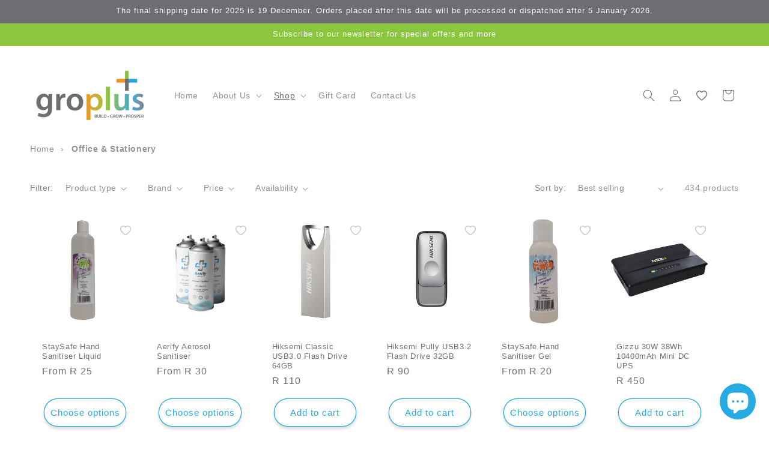

--- FILE ---
content_type: text/css
request_url: https://cdn.shopify.com/extensions/019b6dc3-fc2a-70fc-8765-b5da929bba24/wishlist-supply-list-423/assets/wishlist.css
body_size: -238
content:
.wishlist-save-for-later {
    align-self: center;
}

p.wishlist-modal-wishlist-item {
    font-size: 16px;
}

.wishlist-placeholder-icon {
  width: 50px;
  height: 50px;
  background: #f3f3f3;
  display: flex;
  align-items: center;
  justify-content: center;
  border: 1px solid #ccc;
  border-radius: 4px;
}

 .wishlist-disable-transform {
  transform: none !important;
}

--- FILE ---
content_type: text/javascript
request_url: https://cdn.shopify.com/extensions/019b6dc3-fc2a-70fc-8765-b5da929bba24/wishlist-supply-list-423/assets/wishlist.min.js
body_size: 8637
content:
"use strict";!function(){const e={icon_heart:'<svg viewBox="0 0 18 18" fill="none" aria-hidden="true"><path d="M9 16C9 16 1.5 11.5 1.5 6.5C1.5 4.5 3.25 2.5 5.5 2.5C7 2.5 8.25 3.25 9 4.25C9.75 3.25 11 2.5 12.5 2.5C14.75 2.5 16.5 4.5 16.5 6.5C16.5 11.5 9 16 9 16Z" stroke="currentColor" stroke-width="1.25" stroke-linecap="round" stroke-linejoin="round"/></svg>',icon_heart_filled:'<svg viewBox="0 0 18 18" aria-hidden="true"><path d="M9 16C9 16 1.5 11.5 1.5 6.5C1.5 4.5 3.25 2.5 5.5 2.5C7 2.5 8.25 3.25 9 4.25C9.75 3.25 11 2.5 12.5 2.5C14.75 2.5 16.5 4.5 16.5 6.5C16.5 11.5 9 16 9 16Z" fill="currentColor"/></svg>',icon_star:'<svg viewBox="0 0 18 18" fill="none" aria-hidden="true"><path d="M9 1.5L11.3 6.2L16.5 6.9L12.75 10.5L13.6 15.7L9 13.2L4.4 15.7L5.25 10.5L1.5 6.9L6.7 6.2L9 1.5Z" stroke="currentColor" stroke-width="1.25" stroke-linecap="round" stroke-linejoin="round"/></svg>',icon_star_filled:'<svg viewBox="0 0 18 18" aria-hidden="true"><path d="M9 1.5L11.3 6.2L16.5 6.9L12.75 10.5L13.6 15.7L9 13.2L4.4 15.7L5.25 10.5L1.5 6.9L6.7 6.2L9 1.5Z" fill="currentColor"/></svg>',icon_bookmark:'<svg viewBox="0 0 18 18" fill="none" aria-hidden="true"><path d="M4.5 2.5H13.5V15.5L9 12L4.5 15.5V2.5Z" stroke="currentColor" stroke-width="1.25" stroke-linecap="round" stroke-linejoin="round"/></svg>',icon_bookmark_filled:'<svg viewBox="0 0 18 18" aria-hidden="true"><path d="M4.5 2.5H13.5V15.5L9 12L4.5 15.5V2.5Z" fill="currentColor"/></svg>',icon_gift:'<svg viewBox="0 0 18 18" fill="none" aria-hidden="true"><rect x="2" y="7" width="14" height="9" rx="1" stroke="currentColor" stroke-width="1.25"/><path d="M9 7V16" stroke="currentColor" stroke-width="1.25"/><rect x="2" y="4" width="14" height="3" rx="1" stroke="currentColor" stroke-width="1.25"/><path d="M9 4C9 4 9 2 7 2C5 2 5 4 5 4" stroke="currentColor" stroke-width="1.25" stroke-linecap="round"/><path d="M9 4C9 4 9 2 11 2C13 2 13 4 13 4" stroke="currentColor" stroke-width="1.25" stroke-linecap="round"/></svg>',icon_gift_filled:'<svg viewBox="0 0 18 18" aria-hidden="true"><rect x="2" y="7" width="14" height="9" rx="1" fill="currentColor"/><rect x="2" y="4" width="14" height="3" rx="1" fill="currentColor"/></svg>',icon_plus:'<svg viewBox="0 0 18 18" fill="none" aria-hidden="true"><path d="M9 3V15" stroke="currentColor" stroke-width="1.25" stroke-linecap="round"/><path d="M3 9H15" stroke="currentColor" stroke-width="1.25" stroke-linecap="round"/></svg>',icon_plus_filled:'<svg viewBox="0 0 18 18" aria-hidden="true"><path d="M9 3V15" stroke="currentColor" stroke-width="2" stroke-linecap="round"/><path d="M3 9H15" stroke="currentColor" stroke-width="2" stroke-linecap="round"/></svg>',icon_chevron_down:'<svg viewBox="0 0 12 12" fill="none" aria-hidden="true"><path d="M3 4.5L6 7.5L9 4.5" stroke="currentColor" stroke-width="1.25" stroke-linecap="round" stroke-linejoin="round"/></svg>'},i=(t,i,s=!1)=>{const a=s?`${i}_filled`:i;t.innerHTML=e[a]||e[i]||e.icon_heart},s=new URLSearchParams(window.location.search).has("debug")||"true"===localStorage.getItem("wishlist_debug"),a=(...t)=>{s&&console.log("[Wishlist]",...t)},o=(t,e)=>{t.dataset.wishlistReady||(t.dataset.wishlistReady="1",e())},n=(t,e)=>Array.from(t.querySelectorAll(e)),r=t=>new Promise(e=>setTimeout(e,t)),l={STORAGE_KEY_PREFIX:"wishlist_cache_",ttl:3e5,_memCache:null,_pendingVerifications:new Set,_getStorageKey(){const t=c.customerId||"anonymous";return this.STORAGE_KEY_PREFIX+t},get(){try{const t=this._getStorageKey(),e=localStorage.getItem(t);if(!e)return this._memCache;const{data:i,ts:s}=JSON.parse(e);return Date.now()-s<this.ttl?(this._memCache=i,i):(localStorage.removeItem(t),null)}catch(t){return this._memCache}},set(t){this._memCache=t;const e=this._getStorageKey();if(null!==t)try{localStorage.setItem(e,JSON.stringify({data:t,ts:Date.now()}))}catch(t){console.warn("[Wishlist] localStorage not available")}else try{localStorage.removeItem(e)}catch(t){}},clearAll(){this._memCache=null;try{Object.keys(localStorage).filter(t=>t.startsWith(this.STORAGE_KEY_PREFIX)).forEach(t=>localStorage.removeItem(t)),localStorage.removeItem("wishlist_cache")}catch(t){}},inList:(t,e)=>e?.wishlistItems?.some(e=>e.product_handle===t),count:(t,e)=>e?.wishlistItems?.filter(e=>e.wishlist_id===t).length||0,getListsForItem:(t,e,i)=>i?.wishlistItems?i.wishlistItems.filter(i=>i.product_handle===t&&(!e||String(i.variant_id)===String(e))).map(t=>t.wishlist_id):[],removeItem(t,e){const i=this.get();i?.wishlistItems&&(i.wishlistItems=i.wishlistItems.filter(i=>!(String(i.product_id)===String(t)&&String(i.variant_id)===String(e))),this.set(i))},removeItemFromList(t,e,i){const s=this.get();s?.wishlistItems&&(s.wishlistItems=s.wishlistItems.filter(s=>!(String(s.product_id)===String(t)&&String(s.variant_id)===String(e)&&String(s.wishlist_id)===String(i))),this.set(s))},addItem(t){const e=this.get()||{wishlists:[],wishlistItems:[]};e.wishlistItems.some(e=>String(e.product_id)===String(t.product_id)&&String(e.variant_id)===String(t.variant_id))||(e.wishlistItems.push(t),this.set(e))},scheduleVerification(t,e,i,s){const o=`${t}:${e}`;this._pendingVerifications.has(o)||(this._pendingVerifications.add(o),setTimeout(async()=>{try{const e=await d.wishlistFetch();this.set(e);const o=this.inList(t,e);o!==i&&(a("Cache verification mismatch:",t,"expected:",i,"actual:",o),s&&s(o))}catch(t){console.warn("[Wishlist] Verification failed:",t)}finally{this._pendingVerifications.delete(o)}},3e3))}},c={confirmationStyle:"modal",allowMultipleLists:!1,guestEmailCapture:!0,t:{},init(){const t=this.el=document.getElementById("wishlist-config");if(!t)return;const e=(e,i="")=>t.getAttribute(e)??i;this.isLoggedIn="true"===e("data-check-login"),this.customerId=e("data-customer-id"),this.customerEmail=e("data-customer-email").toLowerCase().trim(),this.shopId=e("data-shop-id"),this.proxyUrl=e("data-portal-path","/a/wishlist");try{const t=JSON.parse(e("data-translations","{}"));this.t=t||{}}catch{this.t={}}this.confirmationStyle=e("data-confirmation-style","modal"),this.guestEmailCapture="true"===e("data-guest-email-capture","true"),this.allowMultipleLists="true"===e("data-allow-multiple-lists","false"),this.collectionFirstAddBehavior=e("data-collection-first-add-behavior","default"),this.collectionClickSavedBehavior=e("data-collection-click-saved-behavior","message"),this.buttonSavedIndicator=e("data-button-saved-indicator","filled_icon"),this.buttonClickSavedBehavior=e("data-button-click-saved-behavior","message"),this.isLoggedIn||!this.guestEmailCapture||this.customerId||(this.customerId=this.getOrCreateGuestId(),console.log("[Wishlist] Guest mode enabled, generated ID:",this.customerId));const i=e("data-quick-access-enabled","true"),s=e("data-quick-access-position","header");this.overlay={enabled:"true"===e("data-enable-overlay"),iconType:e("data-overlay-icon-type","icon_heart"),iconPos:e("data-overlay-icon-position","top_right"),bgStyle:e("data-overlay-bg-style","none"),iconFillStyle:e("data-overlay-icon-fill-style","outline_filled")},this.widget={enabled:"true"===i,iconType:e("data-floating-icon-type","icon_heart"),position:{header:"header_icon",floating_right:"bottom_right",floating_left:"bottom_left"}[s]||s},console.log("[Wishlist] Config.widget:",this.widget)},getOrCreateGuestId(){const t="wishlist_guest_id";let e=localStorage.getItem(t);return e||(e="guest_"+Date.now()+"_"+Math.random().toString(36).substring(2,11),localStorage.setItem(t,e)),e},canGuestAdd(){return!this.isLoggedIn&&this.guestEmailCapture&&this.customerId}},d={root:"https://wishlist.pasilobus.com/api/v1",auth:"Bearer mFPrDHQHvYmGusuSHmdDvqoL",prodCache:{},async wishlistFetch(){if(!c.customerId)return{wishlists:[],wishlistItems:[]};const t=`${this.root}/pair_array?gid=${encodeURIComponent(c.shopId)}&customer_id=${c.customerId}`;a("API: fetching pair_array...");const e=await fetch(t,{headers:{Authorization:this.auth}});if(!e.ok)throw new Error(e.status);const i=await e.json();return a("API: pair_array response, items=",i?.wishlistItems?.length||0),i},async wishlist(t=!1){if(!t){const t=l.get();if(t)return a("API: using cached data, items=",t?.wishlistItems?.length||0),t}const e=await this.wishlistFetch();return l.set(e),e},async add(t){a("API: add item",t);const e=await fetch(`${this.root}/wishlist_items?gid=${encodeURIComponent(c.shopId)}`,{method:"POST",headers:{"Content-Type":"application/json",Authorization:this.auth},body:JSON.stringify({wishlist_item:t})});if(!e.ok)throw new Error(e.status);return e.json()},async createList(t){const e=await fetch(`${this.root}/wishlists?gid=${encodeURIComponent(c.shopId)}`,{method:"POST",headers:{"Content-Type":"application/json",Authorization:this.auth},body:JSON.stringify({wishlist:{name:t,customer_id:c.customerId}})});if(!e.ok)throw new Error(e.status);return e.json()},async getOrCreateDefaultListId(t=null){t||(t=await this.wishlist());let e=t.wishlists?.[0]?.id;if(e)return e;const i=c.t,s=i?.default_list_name||"My Wishlist";return(await this.createList(s)).id},async remove(t){a("API: remove item",t);const e=await fetch(`${this.root}/wishlist_items/destroy?gid=${encodeURIComponent(c.shopId)}`,{method:"POST",headers:{"Content-Type":"application/json",Authorization:this.auth},body:JSON.stringify(t)});if(!e.ok)throw new Error(e.status);return e.json()},async productFull(t){const e=`full_${t}`;if(this.prodCache[e])return this.prodCache[e];const i=await fetch(`/products/${t}.json`);if(!i.ok)throw new Error(i.status);const{product:s}=await i.json();return this.prodCache[e]=s},async product(t,e=null){const i=await this.productFull(t);let s;return e&&(s=i.variants.find(t=>String(t.id)===String(e))),s||(s=i.variants[0]),{product_handle:t,product_id:String(i.id),variant_id:String(s.id),product_name:i.title,product_image_src:i.images?.[0]?.src??"",variant_image_src:s.featured_image?.src??i.images?.[0]?.src??"",variant_name:s.title,sku:s.sku??"",available:s.available}},async setGuestEmail(t){const e=await fetch(`${this.root}/wishlists/set_guest_email?gid=${encodeURIComponent(c.shopId)}`,{method:"POST",headers:{"Content-Type":"application/json",Authorization:this.auth},body:JSON.stringify({customer_id:c.customerId,guest_email:t})});if(!e.ok)throw new Error(e.status);return e.json()},async mergeGuest(t,e){const i=await fetch(`${this.root}/wishlists/merge_guest?gid=${encodeURIComponent(c.shopId)}`,{method:"POST",headers:{"Content-Type":"application/json",Authorization:this.auth},body:JSON.stringify({guest_id:t,customer_id:e})});if(!i.ok)throw new Error(i.status);return i.json()}},h={getCurrentVariantId(){const t=new URLSearchParams(window.location.search).get("variant");if(t)return t;const e=document.querySelector('form[action*="/cart/add"] input[name="id"]');if(e)return e.value;const i=document.querySelector('select[name="id"], [data-product-select]');if(i)return i.value;const s=document.querySelector('input[name="id"]:checked');return s?s.value:null}},u={getStoredEmail:()=>localStorage.getItem("wishlist_guest_email"),shouldCapture:()=>!c.isLoggedIn&&(!!c.guestEmailCapture&&(!localStorage.getItem("wishlist_guest_email_captured")&&!sessionStorage.getItem("wishlist_email_skipped"))),promptIfNeeded(t,e){return!!this.shouldCapture()&&(w.emailCapture(t,e),!0)},resetSession(){localStorage.removeItem("wishlist_guest_id"),localStorage.removeItem("wishlist_guest_email"),localStorage.removeItem("wishlist_guest_email_captured"),sessionStorage.removeItem("wishlist_email_skipped"),l.clearAll()},async checkAndMerge(){if(!c.isLoggedIn||!c.customerEmail)return!1;const t=this.getStoredEmail(),e=localStorage.getItem("wishlist_guest_id");if(!t||!e)return!1;if(t.toLowerCase().trim()!==c.customerEmail)return!1;a("GuestEmail: Merging guest wishlist for",t);try{const t=await d.mergeGuest(e,c.customerId);if(a("GuestEmail: Merge complete, merged_count=",t.merged_count),this.resetSession(),t.merged_count>0){const e=c.t;p.show(e.guest_merged?.replace("{count}",t.merged_count)||`${t.merged_count} item(s) merged from your guest wishlist`,"success")}return!0}catch(t){return console.error("[Wishlist] Failed to merge guest wishlist:",t),!1}}},m={_elements:{},_lastVariantId:null,_urlCheckInterval:null,register(t,e,i,s){this._elements[t]||(this._elements[t]={});const a=String(e||"default");this._elements[t][a]||(this._elements[t][a]=[]),this._elements[t][a].push({el:i,update:s})},notifyStateChange(t,e,i){const s=String(e||"default"),a=this._elements[t];a&&(a[s]&&a[s].forEach(({el:t,update:e})=>{document.contains(t)&&e(i)}),"default"!==s&&a.default&&a.default.forEach(({el:t,update:e})=>{document.contains(t)&&e(i)}))},getVariantFromUrl:()=>new URLSearchParams(window.location.search).get("variant"),startVariantMonitor(){this._urlCheckInterval||(this._lastVariantId=this.getVariantFromUrl(),this._urlCheckInterval=setInterval(()=>{const t=this.getVariantFromUrl();t!==this._lastVariantId&&(this._lastVariantId=t,a("Variant changed to:",t),this.onVariantChange(t))},200),window.addEventListener("popstate",()=>{const t=this.getVariantFromUrl();t!==this._lastVariantId&&(this._lastVariantId=t,a("Variant changed via popstate:",t),this.onVariantChange(t))}))},async onVariantChange(t){const e=this.getCurrentProductHandle();if(!e)return;const i=l.get();if(!i)return;const s=i.wishlistItems?.some(i=>i.product_handle===e&&(!t||String(i.variant_id)===String(t)));this.notifyStateChange(e,t,s)},getCurrentProductHandle(){const t=document.querySelector('link[rel="canonical"]');if(t){const e=t.href.match(/\/products\/([^/?]+)/);if(e)return e[1]}const e=window.location.pathname.match(/\/products\/([^/?]+)/);return e?e[1]:null},cleanup(){for(const t in this._elements)for(const e in this._elements[t])this._elements[t][e]=this._elements[t][e].filter(({el:t})=>document.contains(t))}},p={async show(t,e="info",i=null,s=null){const a=document.createElement("div");a.className=`wishlist-notification wishlist-notification--${e}`,a.setAttribute("role","alert"),a.setAttribute("aria-live","polite");let o=`<p>${t}</p>`;i&&s&&(o+=`<a href="${s}" class="wishlist-toast-link">${i}</a>`),a.innerHTML=o,document.body.appendChild(a),await r(10),a.classList.add("visible"),await r(4e3),a.classList.remove("visible"),await r(300),a.remove()},async success(t,e){if(!u.promptIfNeeded(t,e))if("toast"===c.confirmationStyle){const t=c.t,e=t.added||"Added to wishlist!",i=t.view_wishlist||"View Wishlist",s=c.proxyUrl||"/apps/wishlist";this.show(e,"success",i,s)}else w.confirm(t,e)},async alreadySaved(t,e){if("toast"===c.confirmationStyle){const t=c.t,e=t.already_saved||"Already in your wishlist",i=t.view_wishlist||"View Wishlist",s=c.proxyUrl||"/apps/wishlist";this.show(e,"info",i,s)}else w.alreadySaved(t,e)}},w={el:null,build(t="",e=""){const i=document.createElement("div");return i.id="wishlist-modal",i.className=`wishlist-modal ${t}`.trim(),i.setAttribute("role","dialog"),i.setAttribute("aria-modal","true"),i.setAttribute("aria-labelledby","wishlist-modal-title"),i.innerHTML=e,i.addEventListener("click",t=>{(t.target===i||t.target.closest(".wishlist-modal-close"))&&w.close()}),i},close(){if(!this.el)return;const t=this.el;t.classList.remove("visible"),this.el=null,setTimeout(()=>t.remove(),300)},confirm(t,e){const i=c.t;this.close(),this.el=this.build("wishlist-confirmation-modal",`<div class="wishlist-modal-content" role="document">\n         <button class="wishlist-modal-close" aria-label="Close">✕</button>\n         <h3 id="wishlist-modal-title">${i.added||"Item added to wishlist!"}</h3>\n         <div class="wishlist-modal-item-preview">\n           <img src="${e}" alt="${t}"/><p>${t}</p>\n         </div>\n       </div>`),document.body.appendChild(this.el),requestAnimationFrame(()=>this.el.classList.add("visible")),this.el.focus(),setTimeout(()=>{this.el&&this.el.classList.contains("wishlist-confirmation-modal")&&this.close()},3e3)},alreadySaved(t,e){const i=c.t,s=c.proxyUrl||"/apps/wishlist";this.close(),this.el=this.build("wishlist-confirmation-modal",`<div class="wishlist-modal-content" role="document">\n         <button class="wishlist-modal-close" aria-label="Close">✕</button>\n         <h3 id="wishlist-modal-title">${i.already_saved||"Already in your wishlist"}</h3>\n         <div class="wishlist-modal-item-preview">\n           <img src="${e}" alt="${t}"/><p>${t}</p>\n         </div>\n         <div class="wishlist-modal-footer">\n           <a href="${s}" class="wishlist-btn">${i.view_wishlist||"View Wishlist"}</a>\n         </div>\n       </div>`),document.body.appendChild(this.el),requestAnimationFrame(()=>this.el.classList.add("visible")),this.el.focus(),setTimeout(()=>{this.el&&this.el.classList.contains("wishlist-confirmation-modal")&&this.close()},3e3)},signIn(){const t=c.t;this.close(),this.el=this.build("",`<div class="wishlist-modal-content" role="document">\n         <button class="wishlist-modal-close" aria-label="Close">✕</button>\n         <h3 id="wishlist-modal-title">${t.please_sign_in||"Please sign in"}</h3>\n         <p><a href="/account/login" class="wishlist-modal-signin-btn">\n              ${t.login_to_account||"Login to your account"}\n            </a></p>\n       </div>`),document.body.appendChild(this.el),requestAnimationFrame(()=>this.el.classList.add("visible")),this.el.focus()},variantSelector(t,e,i){const s=c.t;this.close();const a=e.map(t=>`<option value="${t.id}">${t.title}</option>`).join("");this.el=this.build("wishlist-variant-modal",`<div class="wishlist-modal-content" role="document">\n         <button class="wishlist-modal-close" aria-label="Close">✕</button>\n         <h3 id="wishlist-modal-title">${s.select_variant||"Select variant"}</h3>\n         <div class="wishlist-modal-item-preview">\n           <img src="${t.images?.[0]?.src||""}" alt="${t.title}"/>\n           <p>${t.title}</p>\n         </div>\n         <div class="wishlist-variant-select-wrapper">\n           <select id="wishlist-variant-select" class="wishlist-variant-select">\n             ${a}\n           </select>\n         </div>\n         <button id="wishlist-variant-confirm" class="wishlist-variant-confirm-btn">\n           ${s.add_to_list||"Add to List"}\n         </button>\n       </div>`),document.body.appendChild(this.el),requestAnimationFrame(()=>this.el.classList.add("visible"));const o=this.el.querySelector("#wishlist-variant-select");this.el.querySelector("#wishlist-variant-confirm").addEventListener("click",()=>{const t=o.value,s=e.find(e=>String(e.id)===t);s&&i(s)}),this.el.focus()},listSelector(t,e,i,s){const a=c.t;this.close();const o=e.map(t=>{const e=i.includes(t.id);return`\n        <label class="wishlist-list-row" data-list-id="${t.id}">\n          <input type="checkbox" ${e?"checked":""} data-list-id="${t.id}" />\n          <span class="wishlist-list-name">${t.name}</span>\n          ${e?'<span class="wishlist-list-check">✓</span>':""}\n        </label>`}).join(""),n=c.allowMultipleLists&&c.isLoggedIn?`<div class="wishlist-list-create-option">\n           <button class="wishlist-create-inline-btn">\n             + ${a.create_new_list||"Create New List"}\n           </button>\n         </div>`:"";this.el=this.build("wishlist-list-selector-modal",`<div class="wishlist-modal-content" role="document">\n         <button class="wishlist-modal-close" aria-label="Close">✕</button>\n         <h3 id="wishlist-modal-title">${a.add_to_list||"Add to List"}</h3>\n         <div class="wishlist-modal-item-preview">\n           <img src="${t.image||""}" alt="${t.name}"/>\n           <p>${t.name}</p>\n         </div>\n         <div class="wishlist-list-options" role="group" aria-label="Wishlist options">\n           ${o}\n           ${n}\n         </div>\n       </div>`),document.body.appendChild(this.el),requestAnimationFrame(()=>this.el.classList.add("visible")),this.el.querySelectorAll('input[type="checkbox"]').forEach(t=>{t.addEventListener("change",async t=>{const e=parseInt(t.target.dataset.listId,10),i=t.target.checked,a=t.target.closest(".wishlist-list-row");a.classList.add("busy");try{await s(e,i);const t=a.querySelector(".wishlist-list-check");i&&!t?a.insertAdjacentHTML("beforeend",'<span class="wishlist-list-check">✓</span>'):!i&&t&&t.remove()}catch(e){t.target.checked=!i,console.error(e)}finally{a.classList.remove("busy")}})});const r=this.el.querySelector(".wishlist-create-inline-btn");r&&r.addEventListener("click",()=>{this.createList(async t=>{try{await s(t.id,!0),l.set(null)}catch(t){console.error("Failed to add to new list:",t)}})}),this.el.focus()},emailCapture(t,e){const i=c.t;this.close(),this.el=this.build("wishlist-email-capture-modal",`<div class="wishlist-modal-content" role="document">\n         <button class="wishlist-modal-close" aria-label="Close">✕</button>\n         <h3 id="wishlist-modal-title">${i.guest_wishlist_added||"Item added to your wishlist!"}</h3>\n         <div class="wishlist-modal-item-preview">\n           <img src="${e}" alt="${t}"/><p>${t}</p>\n         </div>\n         <p class="wishlist-email-capture-desc">${i.guest_email_prompt||"Enter your email to save your wishlist and access it later."}</p>\n         <form class="wishlist-email-form">\n           <input type="email" id="wishlist-guest-email" placeholder="${i.email_placeholder||"Enter your email"}" required />\n           <button type="submit" class="wishlist-btn wishlist-email-submit">${i.save_email||"Save"}</button>\n         </form>\n         <button class="wishlist-skip-email-btn">${i.skip_for_now||"Skip for now"}</button>\n       </div>`),document.body.appendChild(this.el),requestAnimationFrame(()=>this.el.classList.add("visible"));const s=this.el.querySelector(".wishlist-email-form"),a=this.el.querySelector("#wishlist-guest-email"),o=this.el.querySelector(".wishlist-skip-email-btn");s.addEventListener("submit",async t=>{t.preventDefault();const e=a.value.trim().toLowerCase();if(!e)return;const o=s.querySelector(".wishlist-email-submit");o.disabled=!0,o.textContent="...";try{await d.setGuestEmail(e),localStorage.setItem("wishlist_guest_email_captured","1"),localStorage.setItem("wishlist_guest_email",e),l.set(null),this.close(),p.show(i.email_saved||"Email saved!","success")}catch(t){console.error("Failed to save email:",t),p.show(i.email_save_error||"Failed to save email","error"),o.disabled=!1,o.textContent=i.save_email||"Save"}}),o.addEventListener("click",()=>{sessionStorage.setItem("wishlist_email_skipped","1"),this.close()}),a.focus()},createList(t){const e=c.t;this.close(),this.el=this.build("wishlist-create-list-modal",`<div class="wishlist-modal-content" role="document">\n         <button class="wishlist-modal-close" aria-label="Close">✕</button>\n         <h3 id="wishlist-modal-title">${e.create_list||"Create New List"}</h3>\n         <form class="wishlist-create-list-form">\n           <input type="text" id="wishlist-new-list-name" class="wishlist-list-name-input"\n                  placeholder="${e.list_name_placeholder||"Enter list name"}" required maxlength="50" />\n           <button type="submit" class="wishlist-btn wishlist-create-list-submit">\n             ${e.create||"Create"}\n           </button>\n         </form>\n       </div>`),document.body.appendChild(this.el),requestAnimationFrame(()=>this.el.classList.add("visible"));const i=this.el.querySelector(".wishlist-create-list-form"),s=this.el.querySelector("#wishlist-new-list-name");i.addEventListener("submit",async a=>{a.preventDefault();const o=s.value.trim();if(!o)return;const n=i.querySelector(".wishlist-create-list-submit");n.disabled=!0,n.textContent="...";try{const i=await d.createList(o);l.set(null),this.close(),p.show(e.list_created||"List created!","success"),t&&t(i)}catch(t){console.error("Failed to create list:",t),p.show(e.list_create_error||"Failed to create list","error"),n.disabled=!1,n.textContent=e.create||"Create"}}),s.focus()}},g={el:null,anchorEl:null,show(t,e,i,s,a){if(this.el&&this.anchorEl===t)return void this.close();this.close(),this.anchorEl=t;const o=c.t,n=i&&i.length>0,r=n?i.map(t=>{const e=s.includes(t.id);return`\n        <label class="wishlist-dropdown-row" data-list-id="${t.id}">\n          <input type="checkbox" ${e?"checked":""} data-list-id="${t.id}" />\n          <span class="wishlist-dropdown-list-name">${t.name}</span>\n          ${e?'<span class="wishlist-dropdown-check">✓</span>':""}\n        </label>`}).join(""):"";let d;if(n){d=`\n        <div class="wishlist-dropdown-list">${r}</div>\n        ${c.isLoggedIn?`<div class="wishlist-dropdown-create">\n             <button class="wishlist-dropdown-create-btn">\n               + ${o.create_new_list||"Create New List"}\n             </button>\n           </div>`:""}`}else d=c.isLoggedIn?`<div class="wishlist-dropdown-empty">\n             <button class="wishlist-dropdown-create-btn wishlist-dropdown-create-prominent">\n               + ${o.create_new_list||"Create New List"}\n             </button>\n           </div>`:`<div class="wishlist-dropdown-empty">\n             <p>${o.sign_in_to_save||"Sign in to save items"}</p>\n           </div>`;const h=document.createElement("div");h.className="wishlist-dropdown",h.innerHTML=`<div class="wishlist-dropdown-content">${d}</div>`,document.body.appendChild(h),this.el=h,this.position(),h.querySelectorAll('input[type="checkbox"]').forEach(t=>{t.addEventListener("change",async t=>{const e=parseInt(t.target.dataset.listId,10),i=t.target.checked,s=t.target.closest(".wishlist-dropdown-row"),n=s.querySelector(".wishlist-dropdown-list-name")?.textContent||"";s.classList.add("busy");try{await a(e,i);const t=s.querySelector(".wishlist-dropdown-check");i&&!t?s.insertAdjacentHTML("beforeend",'<span class="wishlist-dropdown-check">✓</span>'):!i&&t&&t.remove(),i?p.show(o.added_to_list?.replace("{list}",n)||`Added to ${n}`,"success"):p.show(o.removed_from_list?.replace("{list}",n)||`Removed from ${n}`,"info")}catch(e){t.target.checked=!i,console.error(e)}finally{s.classList.remove("busy")}})});const u=h.querySelector(".wishlist-dropdown-create-btn");u&&u.addEventListener("click",()=>{this.close(),w.createList(async t=>{try{await a(t.id,!0),l.set(null)}catch(t){console.error("Failed to add to new list:",t)}})}),requestAnimationFrame(()=>h.classList.add("visible")),h.addEventListener("click",t=>t.stopPropagation()),setTimeout(()=>{document.addEventListener("click",this.handleOutsideClick)},10)},handleOutsideClick(t){!g.el||g.el.contains(t.target)||g.anchorEl?.contains(t.target)||g.close()},position(){if(!this.el||!this.anchorEl)return;const t=this.anchorEl.getBoundingClientRect(),e=this.el.getBoundingClientRect();let i=t.right-e.width,s=t.bottom+4;i<16&&(i=16),i+e.width>window.innerWidth-16&&(i=window.innerWidth-e.width-16),s+e.height>window.innerHeight-16&&(s=t.top-e.height-4),this.el.style.left=`${i}px`,this.el.style.top=`${s}px`},close(){if(document.removeEventListener("click",this.handleOutsideClick),!this.el)return;const t=this.el;t.classList.remove("visible"),setTimeout(()=>t.remove(),150),this.el=null,this.anchorEl=null}},_={async init(){n(document,"button.wishlist-btn").forEach(t=>this.setup(t)),new MutationObserver(t=>t.forEach(t=>t.addedNodes.forEach(t=>1===t.nodeType&&n(t,"button.wishlist-btn").forEach(t=>this.setup(t))))).observe(document.body,{childList:!0,subtree:!0})},async setup(s){o(s,async()=>{const a=s.dataset.productHandle;if(!a)return;const o=s.textContent.trim()||"Add to List",n=s.dataset.successText,r=s.dataset.iconType||"icon_heart",_=s.dataset.iconPosition||"before",v="custom"===r||"none"===r,f="true"===s.dataset.textHidden,y=s.dataset.lineItemKey;let b;const I=t=>{b&&e[r]&&i(b,r,t)},L=t=>{const e=s.querySelector(".wishlist-btn-label");e&&t&&(e.textContent=t)},C=async t=>{if(t)try{await fetch("/cart/change.js",{method:"POST",headers:{"Content-Type":"application/json"},body:JSON.stringify({id:t,quantity:0})}),document.dispatchEvent(new CustomEvent("cart:refresh")),window.Shopify?.theme?.cart?.update&&window.Shopify.theme.cart.update()}catch(t){console.error("Failed to remove from cart:",t)}};if(v);else{if(s.textContent="",b=document.createElement("span"),b.className="wishlist-btn-icon",e[r]&&i(b,r,!1),f)s.append(b);else{const t=document.createElement("span");t.className="wishlist-btn-label",t.textContent=o,"after"===_?s.append(t,b):s.append(b,t)}if(c.allowMultipleLists){s.classList.add("has-dropdown");const i=document.createElement("button");i.type="button",i.className="wishlist-btn-dropdown",i.setAttribute("aria-label",c.t?.select_list||"Select list"),i.innerHTML=e.icon_chevron_down,s.insertAdjacentElement("afterend",i);const r=document.createElement("div"),u=s.id?.replace("add-to-wishlist-","")||"";r.className=u?`wishlist-btn-group wishlist-btn-group-${u}`:"wishlist-btn-group",s.parentNode.insertBefore(r,s),r.appendChild(s),r.appendChild(i),i.addEventListener("click",async e=>{if(e.preventDefault(),e.stopPropagation(),!c.isLoggedIn&&!c.canGuestAdd())return w.signIn();try{const t=await d.wishlist();l.set(t);const e=h.getCurrentVariantId()||s.dataset.variantId,r=await d.product(a,e),u=l.getListsForItem(a,r.variant_id,t);g.show(i,{name:r.product_name,image:r.variant_image_src||r.product_image_src},t.wishlists,u,async(t,e)=>{if(e)await d.add({product_handle:r.product_handle,product_id:r.product_id,variant_id:r.variant_id,customer_id:c.customerId,wishlist_id:t}),l.addItem({...r,wishlist_id:t}),s.classList.add("success"),I(!0),n&&L(n),y&&await C(y),m.notifyStateChange(a,r.variant_id,!0);else{await d.remove({customer_id:c.customerId,product_id:r.product_id,variant_id:r.variant_id,wishlist_id:t,gid:c.shopId}),l.removeItemFromList(r.product_id,r.variant_id,t);const e=l.get();l.getListsForItem(a,r.variant_id,e).length>0||(s.classList.remove("success"),I(!1),L(o),m.notifyStateChange(a,r.variant_id,!1))}})}catch(e){console.error(e),p.show(t.wishlist_error||"Wishlist error","error")}})}}const S=t=>{if(t)switch(c.buttonSavedIndicator){case"filled_icon":s.classList.add("success"),I(!0);break;case"text":s.classList.add("success"),n&&L(n)}else s.classList.remove("success"),I(!1),L(o)},k=s.dataset.variantId||h.getCurrentVariantId();m.register(a,k,s,S);const $=l.get();$&&l.inList(a,$)&&S(!0),s.addEventListener("click",async e=>{if(e.preventDefault(),!c.isLoggedIn&&!c.canGuestAdd())return w.signIn();try{const t=await d.wishlist(),e=h.getCurrentVariantId()||s.dataset.variantId,i=await d.product(a,e);if(l.inList(a,t))switch(c.buttonClickSavedBehavior){case"toggle":return s.classList.add("busy"),await d.remove({customer_id:c.customerId,product_id:i.product_id,variant_id:i.variant_id,gid:c.shopId}),l.removeItem(i.product_id,i.variant_id),s.classList.remove("busy","success"),I(!1),L(o),p.show(c.t?.removed_from_list||"Removed from wishlist","success"),m.notifyStateChange(a,i.variant_id,!1),void l.scheduleVerification(a,i.variant_id,!1,t=>{t&&(s.classList.add("success"),I(!0),m.notifyStateChange(a,i.variant_id,!0))});case"dropdown":const t=await d.wishlist(!0);l.set(t);const e=l.getListsForItem(a,i.variant_id,t);return void g.show(s,{name:i.product_name,image:i.variant_image_src||i.product_image_src},t.wishlists,e,async(t,e)=>{if(e)await d.add({product_handle:i.product_handle,product_id:i.product_id,variant_id:i.variant_id,customer_id:c.customerId,wishlist_id:t}),l.addItem({...i,wishlist_id:t}),s.classList.add("success"),I(!0),m.notifyStateChange(a,i.variant_id,!0);else{await d.remove({customer_id:c.customerId,product_id:i.product_id,variant_id:i.variant_id,wishlist_id:t,gid:c.shopId}),l.removeItemFromList(i.product_id,i.variant_id,t);const e=l.get();l.getListsForItem(a,i.variant_id,e).length>0||(s.classList.remove("success"),I(!1),L(o),m.notifyStateChange(a,i.variant_id,!1))}});default:return void p.alreadySaved(i.product_name,i.variant_image_src||i.product_image_src)}s.classList.add("busy");const r=await d.getOrCreateDefaultListId(t);await d.add({product_handle:i.product_handle,product_id:i.product_id,variant_id:i.variant_id,customer_id:c.customerId,wishlist_id:r}),l.addItem({...i,wishlist_id:r}),s.classList.remove("busy"),s.classList.add("success"),I(!0),n&&L(n),y&&await C(y),m.notifyStateChange(a,i.variant_id,!0),u.shouldCapture()?w.emailCapture(i.product_name,i.variant_image_src||i.product_image_src):p.success(i.product_name,i.variant_image_src||i.product_image_src)}catch(e){console.error(e),s.classList.remove("busy"),p.show(t.wishlist_error||"Wishlist error","error")}})})}},v={async init(){if(!c.overlay.enabled)return;const t=".card-wrapper,.card,.product-card-wrapper,.product-card,.product-item,.grid__item";n(document,t).forEach(t=>this.setup(t)),new MutationObserver(e=>e.forEach(e=>e.addedNodes.forEach(e=>1===e.nodeType&&n(e,t).forEach(t=>this.setup(t))))).observe(document.body,{childList:!0,subtree:!0})},setup(e){o(e,()=>{if(e.parentElement?.closest(".wishlist-icon-parent"))return;if(e.closest("#Pasilobus_Product_Wishlist")||e.closest(".product_wishlist_card_content")||e.id?.startsWith("index_wishlist_"))return;if(e.classList.contains("product__info-wrapper")||e.classList.contains("product-single__meta")||e.classList.contains("product__info")||e.closest(".product__info-container")||e.closest(".product-single")||e.closest("section.product")||e.closest("[data-product-info]"))return;const s=e.querySelector('a[href*="/products/"]');if(!s)return;const a=s.getAttribute("href").split("?")[0].replace(/^https?:\/\/[^/]+\/products\//,"").replace("/products/","");e.classList.add("wishlist-disable-transform"),e.classList.add("wishlist-icon-parent");const o=document.createElement("button"),n="none"!==c.overlay.bgStyle?`wishlist-icon-bg-${c.overlay.bgStyle}`:"";o.className=`wishlist-icon ${c.overlay.iconPos} wishlist-icon-${c.overlay.iconType} ${n}`.trim(),o.setAttribute("type","button"),o.setAttribute("aria-label",c.t?.add_to_list||"Add to wishlist");const r="filled"===c.overlay.iconFillStyle;i(o,c.overlay.iconType,r),e.prepend(o);const h=t=>{o.classList.toggle("success",t);const e=c.overlay.iconFillStyle;let s=!1;s="filled"===e||"outline_only"!==e&&t,i(o,c.overlay.iconType,s)};m.register(a,"default",o,h);const g=l.get();g&&h(l.inList(a,g));const _=async(t,e=null)=>{const i=await d.wishlist(),s=e||await d.getOrCreateDefaultListId(i),o=await d.product(a,t);await d.add({product_handle:o.product_handle,product_id:o.product_id,variant_id:o.variant_id,customer_id:c.customerId,wishlist_id:s}),h(!0),l.addItem({...o,wishlist_id:s}),m.notifyStateChange(a,o.variant_id,!0),u.shouldCapture()?w.emailCapture(o.product_name,o.variant_image_src||o.product_image_src):p.success(o.product_name,o.variant_image_src||o.product_image_src)},v=async(t,e)=>{const i=l.getListsForItem(a,t.variant_id,e);w.listSelector({name:t.product_name,image:t.variant_image_src||t.product_image_src},e.wishlists,i,async(e,i)=>{if(i)await d.add({product_handle:t.product_handle,product_id:t.product_id,variant_id:t.variant_id,customer_id:c.customerId,wishlist_id:e}),l.addItem({...t,wishlist_id:e}),h(!0),m.notifyStateChange(a,t.variant_id,!0);else{await d.remove({customer_id:c.customerId,product_id:t.product_id,variant_id:t.variant_id,wishlist_id:e,gid:c.shopId}),l.removeItemFromList(t.product_id,t.variant_id,e);const i=l.get();l.inList(a,i)||(h(!1),m.notifyStateChange(a,t.variant_id,!1))}})};o.addEventListener("click",async e=>{if(e.preventDefault(),e.stopPropagation(),!c.isLoggedIn&&!c.canGuestAdd())return w.signIn();try{const e=await d.wishlist();if(l.inList(a,e)){const t=await d.productFull(a),e=await d.product(a,t.variants[0].id);switch(c.collectionClickSavedBehavior){case"toggle":return o.classList.add("busy"),await d.remove({customer_id:c.customerId,product_id:e.product_id,variant_id:e.variant_id,gid:c.shopId}),l.removeItem(e.product_id,e.variant_id),h(!1),o.classList.remove("busy"),p.show(c.t?.removed_from_list||"Removed from wishlist","success"),m.notifyStateChange(a,e.variant_id,!1),void l.scheduleVerification(a,e.variant_id,!1,t=>{t&&(h(!0),m.notifyStateChange(a,e.variant_id,!0))});case"dropdown":const t=await d.wishlist(!0);return l.set(t),void v(e,t);default:return void p.alreadySaved(e.product_name,e.variant_image_src||e.product_image_src)}}o.classList.add("busy");const i=c.allowMultipleLists&&e.wishlists.length>1&&"ask"===c.collectionFirstAddBehavior,s=await d.productFull(a),n=s.variants;if(n.length>1&&!(1===n.length&&"Default Title"===n[0].title))return o.classList.remove("busy"),void w.variantSelector(s,n,async s=>{o.classList.add("busy");try{const t=await d.product(a,s.id);i?(o.classList.remove("busy"),v(t,e)):(w.close(),await _(s.id),o.classList.remove("busy"))}catch(e){console.error(e),w.close(),p.show(t.wishlist_error||"Wishlist error","error"),o.classList.remove("busy")}});const r=await d.product(a,n[0].id);if(i)return o.classList.remove("busy"),void v(r,e);await _(n[0].id)}catch(e){console.error(e),p.show(t.wishlist_error||"Wishlist error","error")}finally{o.classList.remove("busy")}})})}},f={init(){if(!c.widget.enabled)return;const t=c.widget.position||"header_icon";"header_icon"===t?this.initHeaderIcon():this.initFloatingButton(t)},initHeaderIcon(){const t=[".header__icon--cart",'a.header__icon[href*="/cart"]',"#cart-icon-bubble","[data-cart-icon]",".cart-icon-bubble",".header-cart a",".site-header__cart a",'a[href="/cart"]','a[href*="/cart"]'];let e=null;for(const i of t){if(e=document.querySelector(i),e&&"A"===e.tagName)break;e=null}if(!e){const t=[".header__icons",".header-icons",".header__icon-wrapper"];for(const i of t){const t=document.querySelector(i);if(t&&(e=t.querySelector('a[href*="/cart"]')||t,e))break}}if(!e)return console.warn("Wishlist: Cart icon not found, falling back to floating button"),void this.initFloatingButton("bottom_right");const s="A"===e.tagName,a=e.className||"",o=document.createElement(s?"a":"span");o.id="header-wishlist-btn",o.href=s?"#":void 0;let n=a.split(" ").filter(t=>t&&!t.includes("cart")&&!t.includes("bubble")).join(" ");o.className=`${n} header__icon--wishlist wishlist-header-icon`.trim(),o.setAttribute("aria-label",c.t?.list_title_plural||"Wishlists"),o.setAttribute("role","button");const r=document.createElement("span");r.className="svg-wrapper",i(r,c.widget.iconType);const l=r.querySelector("svg");l&&(l.classList.add("icon","icon-wishlist"),l.setAttribute("fill","none")),o.appendChild(r),o.addEventListener("click",t=>{t.preventDefault(),this.open()}),e.parentNode.insertBefore(o,e)},initFloatingButton(t){console.log("[Wishlist] initFloatingButton position:",t);const e=document.createElement("button");e.id="floating-wishlist-btn",e.className=`wishlist-icon-${c.widget.iconType}`,"bottom_left"===t&&e.classList.add("bottom-left"),i(e,c.widget.iconType),e.setAttribute("aria-label","Wishlists"),document.body.appendChild(e),e.addEventListener("click",()=>this.open())},open(){let t=c.proxyUrl||"/a/wishlist";if(!c.isLoggedIn&&c.customerId&&c.customerId.startsWith("guest_")){const e=t.includes("?")?"&":"?";t=`${t}${e}guest_id=${encodeURIComponent(c.customerId)}`}window.location.href=t}};c.init(),c.el&&(document.addEventListener("DOMContentLoaded",async()=>{if(a("Boot: customerId=",c.customerId,"isLoggedIn=",c.isLoggedIn,"customerEmail=",c.customerEmail),c.isLoggedIn){await u.checkAndMerge()&&a("Boot: guest wishlist merged")}if(c.customerId){a("Boot: prefetching wishlist data...");try{const t=await d.wishlist();a("Boot: prefetch complete, items=",t?.wishlistItems?.length||0)}catch(t){a("Boot: prefetch error",t)}}_.init(),v.init(),f.init(),window.location.pathname.includes("/products/")&&(m.startVariantMonitor(),a("Boot: variant monitor started")),a("Boot: init complete")}),document.addEventListener("keydown",t=>{"Escape"===t.key&&(w.close(),g.close())}),document.addEventListener("click",t=>{if(c.isLoggedIn||!c.customerId||!c.customerId.startsWith("guest_"))return;const e=t.target.closest("a");if(!e)return;const i=e.getAttribute("href");if(!i)return;const s=c.proxyUrl||"/a/wishlist";if(!(i===s||i.startsWith(s+"?")||i.startsWith(s+"/")||"/a/wishlist"===i||i.startsWith("/a/wishlist?")||"/apps/wishlist"===i||i.startsWith("/apps/wishlist?")))return;if(i.includes("guest_id="))return;t.preventDefault();const a=i.includes("?")?"&":"?",o=`${i}${a}guest_id=${encodeURIComponent(c.customerId)}`;window.location.href=o}))}();

--- FILE ---
content_type: text/javascript
request_url: https://cdn.shopify.com/extensions/019b6db1-f695-7663-9cf3-968e7a5adb0a/oh-breadcrumbs-categories-86/assets/nav-ctx.js
body_size: 581
content:
!function(){"use strict";const t="ns_7f2a9c4e",e="up_3d8b1f6a";function n(t){try{const e=JSON.stringify(t);return btoa(e).split("").reverse().join("")}catch(t){return null}}function r(t){try{if(!t)return null;const e=t.split("").reverse().join(""),n=atob(e);return JSON.parse(n)}catch(t){return null}}function o(){try{const t=window.location.pathname.match(/\/collections\/([^\/]+)\/products\//);return t?t[1]:null}catch(t){return null}}function i(){try{return window._ctx||null}catch(t){return null}}function c(e){try{const n=sessionStorage.getItem(t);if(!n)return null;const o=r(n);if(!o)return null;return o[e]||null}catch(t){return null}}function l(t){try{const o=localStorage.getItem(e);if(!o)return null;const i=r(o);if(!i)return null;const c=i[t];if(!c)return null;const l=Date.now()-c.timestamp,a=2592e6;(l/864e5).toFixed(1);if(l>a){delete i[t];const r=n(i);return r&&localStorage.setItem(e,r),null}return c.handle}catch(t){return null}}function a(e,o){try{const i=sessionStorage.getItem(t),c=i?r(i):{};if(!c)return;c[e]=o;const l=n(c);l&&sessionStorage.setItem(t,l)}catch(t){}}function s(t,o){try{const i=localStorage.getItem(e),c=i?r(i):{};if(!c)return;c[t]={handle:o,timestamp:Date.now()};const l=n(c);l&&localStorage.setItem(e,l)}catch(t){}}function u(t,e){try{if(!window._tree)return!1;const n=window._tree;if(!n.collections||!n.collections[t])return!1;if(!n.productCollections||!n.productCollections[e])return!1;const r=n.productCollections[e];return r.includes(t)}catch(t){return!1}}function u(t,e){try{if(!window._tree)return!1;const n=window._tree;if(!n.collections||!n.collections[t])return!1;if(!n.productCollections||!n.productCollections[e])return!1;const r=n.productCollections[e];return r.includes(t)}catch(t){return!1}}window._vp={determineCollection:function(t,e){const n=o();if(n&&u(n,t))return a(t,n),s(t,n),{handle:n,source:"url"};const r=i();if(r&&u(r,t))return a(t,r),s(t,r),{handle:r,source:"context"};const d=c(t);if(d&&u(d,t))return{handle:d,source:"session"};const m=l(t);return m&&u(m,t)?(a(t,m),{handle:m,source:"local"}):{handle:e,source:"default"}},saveToSession:a,saveToLocal:s,getCollectionFromURL:o,buildBreadcrumbHTML:function(t,e,n){const r=n?document.querySelector("#_vd-"+t+'[data-block-id="'+n+'"]'):document.getElementById("_vd-"+t);if(!r)return null;const o=r.getAttribute("data-separator")||'<li class="nav-item-inline sep-sym-base" aria-hidden="true"><span class="txt-div-sep" data-valign="mid">›</span></li>',i=r.querySelector('[data-handle="'+e+'"]');if(!i)return null;const c=i.getAttribute("data-title"),l=i.getAttribute("data-url"),a=r.querySelector('[data-for="'+e+'"]'),s=a?a.getAttribute("data-parents"):"",u=s?s.split(",").reverse():[];let d="";return u.forEach(function(t){const e=r.querySelector('[data-handle="'+t+'"]');if(e){const t=e.getAttribute("data-title"),n=e.getAttribute("data-url");d+='<li itemprop="itemListElement" itemscope itemtype="https://schema.org/ListItem" class="nav-item-inline txt-wrap-brk" data-nav-item="true">',d+='<a href="'+n+'" class="link-unstyled txt-nav-item fg-color font-base" itemprop="item" data-link-type="breadcrumb">',d+='<span itemprop="name">'+t+"</span>",d+="</a>",d+='<meta itemprop="position" content="1">',d+="</li>",d+=o}}),d+='<li itemprop="itemListElement" itemscope itemtype="https://schema.org/ListItem" class="nav-item-inline txt-wrap-brk" data-nav-item="true">',d+='<a href="'+l+'" class="link-unstyled txt-nav-item fg-color font-base" itemprop="item" data-link-type="breadcrumb">',d+='<span itemprop="name">'+c+"</span>",d+="</a>",d+='<meta itemprop="position" content="1">',d+="</li>","true"===r.getAttribute("data-hide-product-name")||(d+=o),d},version:"1.0.0"}}();